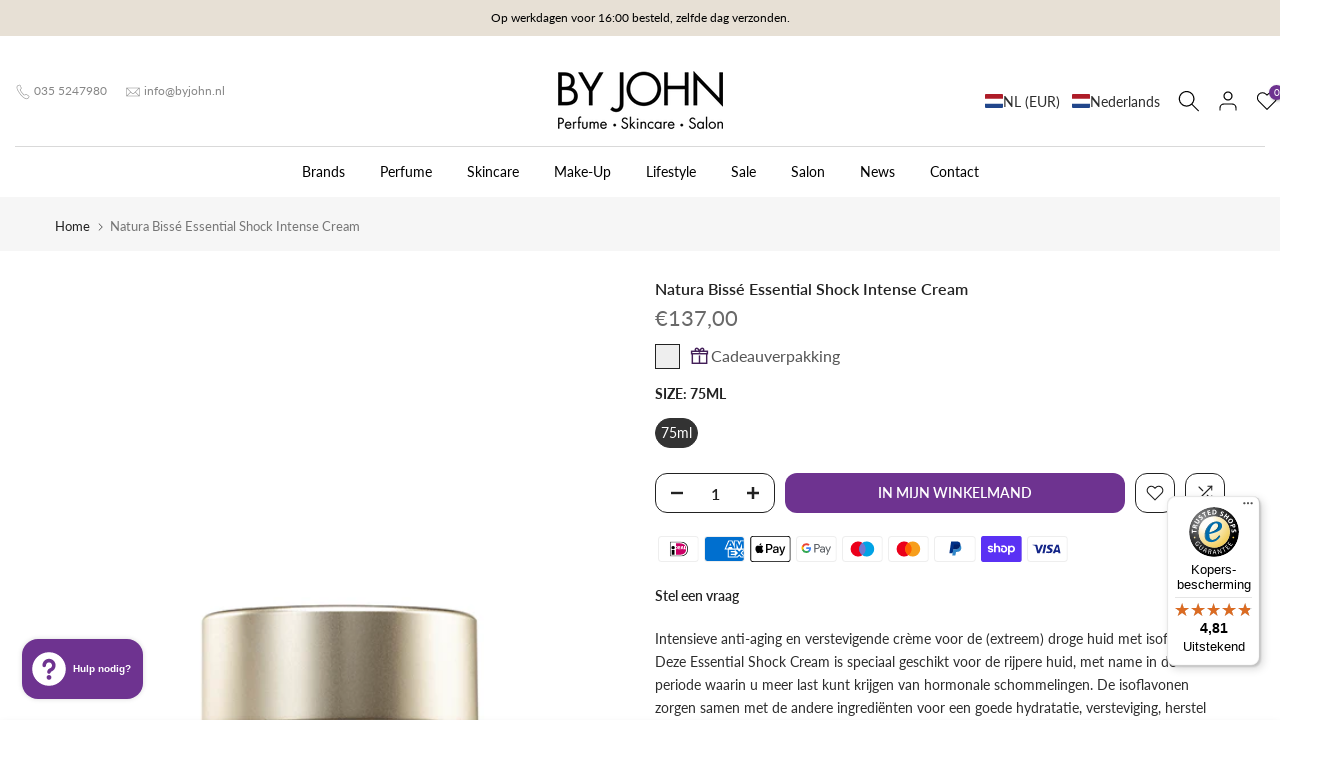

--- FILE ---
content_type: text/html; charset=utf-8
request_url: https://www.byjohn.nl/?section_id=search-hidden
body_size: 2943
content:
<div id="shopify-section-search-hidden" class="shopify-section"><link rel="stylesheet" href="//www.byjohn.nl/cdn/shop/t/3/assets/drawer.min.css?v=58533354722067265701676551069" media="all">
<link rel="stylesheet" href="//www.byjohn.nl/cdn/shop/t/3/assets/search-hidden.css?v=124686623211083276541676551069" media="all">
<div data-predictive-search data-sid="search-hidden" id="t4s-search-hidden" class="t4s-drawer t4s-drawer__right" aria-hidden="true">
   <div class="t4s-drawer__header">
      <span class="is--login" aria-hidden="false">Zoek op onze website</span>
      <button class="t4s-drawer__close" data-drawer-close aria-label="Sluit zoeken"><svg class="t4s-iconsvg-close" role="presentation" viewBox="0 0 16 14"><path d="M15 0L1 14m14 0L1 0" stroke="currentColor" fill="none" fill-rule="evenodd"></path></svg></button>
   </div>
   <form data-frm-search action="/search" method="get" class="t4s-mini-search__frm t4s-pr" role="search">
      <input type="hidden" name="type" value="product">
      <input type="hidden" name="options[unavailable_products]" value="last">
      <input type="hidden" name="options[prefix]" value="last"><div data-cat-search class="t4s-mini-search__cat">
            <select data-name="product_type">
              <option value="*">Alle categorieën</option><option value="Baby Balm">Baby Balm</option><option value="Baby Lotion">Baby Lotion</option><option value="Balsem">Balsem</option><option value="Base Coat">Base Coat</option><option value="BaseCoat">BaseCoat</option><option value="Bath & Shower">Bath & Shower</option><option value="Bath & Shower - Bodyverzorging - Shampoo">Bath & Shower - Bodyverzorging - Shampoo</option><option value="Bath & Shower - Shampoo">Bath & Shower - Shampoo</option><option value="Bath & Shower Oil">Bath & Shower Oil</option><option value="Blush">Blush</option><option value="Body Massage Roller">Body Massage Roller</option><option value="Body Mist">Body Mist</option><option value="Body Oil">Body Oil</option><option value="Body Polisher">Body Polisher</option><option value="Body Spray">Body Spray</option><option value="Bodyverzorging">Bodyverzorging</option><option value="Bodyverzorging - Chistmas">Bodyverzorging - Chistmas</option><option value="Bodyverzorging - Dagverzorging - Suncare & Tanning">Bodyverzorging - Dagverzorging - Suncare & Tanning</option><option value="Booster">Booster</option><option value="Booster - Serum">Booster - Serum</option><option value="Bronzer">Bronzer</option><option value="Bronzer - Blush">Bronzer - Blush</option><option value="Cleanser">Cleanser</option><option value="Cleanser - Make-up Remover">Cleanser - Make-up Remover</option><option value="Cleanser - Massagecrème">Cleanser - Massagecrème</option><option value="Cleansers">Cleansers</option><option value="Concealer">Concealer</option><option value="Concealer - Foundation">Concealer - Foundation</option><option value="Conditioner">Conditioner</option><option value="Dagverzorging">Dagverzorging</option><option value="Dagverzorging - Haarverzorging">Dagverzorging - Haarverzorging</option><option value="Dagverzorging - Nachtverzorging">Dagverzorging - Nachtverzorging</option><option value="Dagverzorging - Nachtverzorging - Face Oil">Dagverzorging - Nachtverzorging - Face Oil</option><option value="Dagverzorging - Nachtverzorging - Kuur">Dagverzorging - Nachtverzorging - Kuur</option><option value="Dagverzorging - Oogverzorging">Dagverzorging - Oogverzorging</option><option value="Dagverzorging - Scheren">Dagverzorging - Scheren</option><option value="Dagverzorging - Serum">Dagverzorging - Serum</option><option value="Deodorant">Deodorant</option><option value="Diffuser">Diffuser</option><option value="Diffuser Refill">Diffuser Refill</option><option value="DiffuserRefill - Body Oil">DiffuserRefill - Body Oil</option><option value="Dog Wash">Dog Wash</option><option value="Eau de Cologne">Eau de Cologne</option><option value="Eau de Cologne Concentrée">Eau de Cologne Concentrée</option><option value="Eau de Parfum">Eau de Parfum</option><option value="Eau de Parfum - Handverzorging">Eau de Parfum - Handverzorging</option><option value="Eau de Toilette">Eau de Toilette</option><option value="Exfoliator">Exfoliator</option><option value="Exfoliators">Exfoliators</option><option value="Extrait de Parfum">Extrait de Parfum</option><option value="Face Massage Roller">Face Massage Roller</option><option value="Face Mist">Face Mist</option><option value="Face Oil - Hair Oil - Nail Oil">Face Oil - Hair Oil - Nail Oil</option><option value="Foundation">Foundation</option><option value="Foundation -Make-up">Foundation -Make-up</option><option value="Glitter">Glitter</option><option value="Haarborstel">Haarborstel</option><option value="Hair Parfum">Hair Parfum</option><option value="Hals & Decolleté">Hals & Decolleté</option><option value="Hals & Decolleté - Dagverzorging - Nachtverzorging">Hals & Decolleté - Dagverzorging - Nachtverzorging</option><option value="Hals & Decolleté - Serum">Hals & Decolleté - Serum</option><option value="Hand Cream">Hand Cream</option><option value="Hand Lotion">Hand Lotion</option><option value="Hand Lotion - Christmas">Hand Lotion - Christmas</option><option value="Hand Wash">Hand Wash</option><option value="Hand Wash - Bath & Shower">Hand Wash - Bath & Shower</option><option value="Handverzorging">Handverzorging</option><option value="Handverzorging - Christmas">Handverzorging - Christmas</option><option value="Handwashouder">Handwashouder</option><option value="Highlighter">Highlighter</option><option value="Huidverzorging">Huidverzorging</option><option value="Jurk">Jurk</option><option value="Kaarsen">Kaarsen</option><option value="Kaarsendeksel">Kaarsendeksel</option><option value="Kaftan - Jurk">Kaftan - Jurk</option><option value="Kennel Spray">Kennel Spray</option><option value="Kwasten">Kwasten</option><option value="Lip Filler - Booster">Lip Filler - Booster</option><option value="Lipbalm - Lipverzorging">Lipbalm - Lipverzorging</option><option value="Lipgloss">Lipgloss</option><option value="Lipliner">Lipliner</option><option value="Lipoil - Lipgloss">Lipoil - Lipgloss</option><option value="Lipolie">Lipolie</option><option value="Lippenstift">Lippenstift</option><option value="Lippotlood">Lippotlood</option><option value="Lipverzorging">Lipverzorging</option><option value="Lipverzorging - Lipbalm">Lipverzorging - Lipbalm</option><option value="Lipverzorging - Lipfiller">Lipverzorging - Lipfiller</option><option value="Lipverzorging - Lipgloss">Lipverzorging - Lipgloss</option><option value="Lipverzorging - Lipmasker">Lipverzorging - Lipmasker</option><option value="Lipverzorging - Lipoil">Lipverzorging - Lipoil</option><option value="Lipverzorging - Lipscrub">Lipverzorging - Lipscrub</option><option value="Lontschaar">Lontschaar</option><option value="Lotion">Lotion</option><option value="Lotion - Cleanser">Lotion - Cleanser</option><option value="Make-up Blender">Make-up Blender</option><option value="Make-up Mist">Make-up Mist</option><option value="Make-up Remover">Make-up Remover</option><option value="Mascara">Mascara</option><option value="Masker">Masker</option><option value="Masker - Dagverzorging - Nachtverzorging">Masker - Dagverzorging - Nachtverzorging</option><option value="Masker - Nachtverzorging">Masker - Nachtverzorging</option><option value="Masker - Serum">Masker - Serum</option><option value="Massagecrème - Dagverzorging">Massagecrème - Dagverzorging</option><option value="Mist - Dagverzorging - Nachtverzorging">Mist - Dagverzorging - Nachtverzorging</option><option value="Mondspray">Mondspray</option><option value="Mondwater">Mondwater</option><option value="Multireiniger Spray">Multireiniger Spray</option><option value="Nachtverzorging">Nachtverzorging</option><option value="Nachtverzorging - Dagverzorging">Nachtverzorging - Dagverzorging</option><option value="Nachtverzorging - Dagverzorging - Serum">Nachtverzorging - Dagverzorging - Serum</option><option value="Nachtverzorging - Serum">Nachtverzorging - Serum</option><option value="Nagellak">Nagellak</option><option value="Nagelriemolie">Nagelriemolie</option><option value="Nagelserum">Nagelserum</option><option value="Oogpads">Oogpads</option><option value="Oogpotlood">Oogpotlood</option><option value="Oogschaduw">Oogschaduw</option><option value="Oogschaduwpotlood">Oogschaduwpotlood</option><option value="Oogverzorging">Oogverzorging</option><option value="Oogverzorging - Dagverzorging - Nachtverzorging">Oogverzorging - Dagverzorging - Nachtverzorging</option><option value="Oogverzorging - Lipverzorging">Oogverzorging - Lipverzorging</option><option value="Oogverzorging - Serum">Oogverzorging - Serum</option><option value="Oogverzorging - Wimperserum">Oogverzorging - Wimperserum</option><option value="Parfum">Parfum</option><option value="Peeling">Peeling</option><option value="Pincet">Pincet</option><option value="Poeder">Poeder</option><option value="Primer">Primer</option><option value="Primer - Perfector">Primer - Perfector</option><option value="Riem">Riem</option><option value="Roomspray">Roomspray</option><option value="Serum">Serum</option><option value="Serum - Dagverzorging - Nachtverzorging">Serum - Dagverzorging - Nachtverzorging</option><option value="Serum - Masker">Serum - Masker</option><option value="Serums">Serums</option><option value="Shampoo">Shampoo</option><option value="Shower Oil">Shower Oil</option><option value="Sjaaltjes en omslagdoeken">Sjaaltjes en omslagdoeken</option><option value="Suit">Suit</option><option value="Suncare & Tanning">Suncare & Tanning</option><option value="Supplement">Supplement</option><option value="Tandpasta">Tandpasta</option><option value="Tas">Tas</option><option value="Toilettas">Toilettas</option><option value="Toner">Toner</option><option value="Tonic">Tonic</option><option value="TopCoat">TopCoat</option><option value="Voetvijl">Voetvijl</option><option value="Wenkbrauwgel">Wenkbrauwgel</option><option value="Wenkbrauwpotlood">Wenkbrauwpotlood</option><option value="Wimperserum">Wimperserum</option></select>
        </div><div class="t4s-mini-search__btns t4s-pr t4s-oh">
         <input data-input-search class="t4s-mini-search__input" autocomplete="off" type="text" name="q" placeholder="Zoek">
         <button data-submit-search class="t4s-mini-search__submit t4s-btn-loading__svg" type="submit">
            <svg class="t4s-btn-op0" viewBox="0 0 18 19" width="16"><path fill-rule="evenodd" clip-rule="evenodd" d="M11.03 11.68A5.784 5.784 0 112.85 3.5a5.784 5.784 0 018.18 8.18zm.26 1.12a6.78 6.78 0 11.72-.7l5.4 5.4a.5.5 0 11-.71.7l-5.41-5.4z" fill="currentColor"></path></svg>
            <div class="t4s-loading__spinner t4s-dn">
               <svg width="16" height="16" aria-hidden="true" focusable="false" role="presentation" class="t4s-svg__spinner" viewBox="0 0 66 66" xmlns="http://www.w3.org/2000/svg"><circle class="t4s-path" fill="none" stroke-width="6" cx="33" cy="33" r="30"></circle></svg>
            </div>
         </button>
      </div><div data-listKey class="t4s-mini-search__keys">
            <span class="t4s-mini-search__label">Snel zoeken:</span>
            <ul class="t4s-mini-search__listKey t4s-d-inline-block"><li class="t4s-d-inline-block"><a data-key='Unisex' href="/search?type=product&options%5Bunavailable_products%5D=last&options%5Bprefix%5D=last&q=Unisex">Unisex, </a></li>
               <li class="t4s-d-inline-block"><a data-key='Arlen' href="/search?type=product&options%5Bunavailable_products%5D=last&options%5Bprefix%5D=last&q=Arlen">Arlen, </a></li>
               <li class="t4s-d-inline-block"><a data-key='Cotrini' href="/search?type=product&options%5Bunavailable_products%5D=last&options%5Bprefix%5D=last&q=Cotrini">Cotrini </a></li>
               </ul>
         </div></form><div data-title-search class="t4s-mini-search__title" style="display:none"></div><div class="t4s-drawer__content">
      <div class="t4s-drawer__main">
         <div data-t4s-scroll-me class="t4s-drawer__scroll t4s-current-scrollbar">

            <div data-skeleton-search class="t4s-skeleton_wrap t4s-dn"><div class="t4s-row t4s-space-item-inner">
                  <div class="t4s-col-auto t4s-col-item t4s-widget_img_pr"><div class="t4s-skeleton_img"></div></div>
                  <div class="t4s-col t4s-col-item t4s-widget_if_pr"><div class="t4s-skeleton_txt1"></div><div class="t4s-skeleton_txt2"></div></div>
               </div><div class="t4s-row t4s-space-item-inner">
                  <div class="t4s-col-auto t4s-col-item t4s-widget_img_pr"><div class="t4s-skeleton_img"></div></div>
                  <div class="t4s-col t4s-col-item t4s-widget_if_pr"><div class="t4s-skeleton_txt1"></div><div class="t4s-skeleton_txt2"></div></div>
               </div><div class="t4s-row t4s-space-item-inner">
                  <div class="t4s-col-auto t4s-col-item t4s-widget_img_pr"><div class="t4s-skeleton_img"></div></div>
                  <div class="t4s-col t4s-col-item t4s-widget_if_pr"><div class="t4s-skeleton_txt1"></div><div class="t4s-skeleton_txt2"></div></div>
               </div><div class="t4s-row t4s-space-item-inner">
                  <div class="t4s-col-auto t4s-col-item t4s-widget_img_pr"><div class="t4s-skeleton_img"></div></div>
                  <div class="t4s-col t4s-col-item t4s-widget_if_pr"><div class="t4s-skeleton_txt1"></div><div class="t4s-skeleton_txt2"></div></div>
               </div></div>
            <div data-results-search class="t4s-mini-search__content t4s_ratioadapt"></div>
         </div>
      </div><div data-viewAll-search class="t4s-drawer__bottom" style="display:none"></div></div>
</div></div>

--- FILE ---
content_type: image/svg+xml
request_url: https://cdn.shopify.com/extensions/019bb762-7264-7b99-8d86-32684349d784/content-translation-297/assets/nl.svg
body_size: -735
content:
<svg xmlns="http://www.w3.org/2000/svg" id="flag-icons-nl" viewBox="0 0 640 480">
  <path fill="#21468b" d="M0 0h640v480H0z"/>
  <path fill="#fff" d="M0 0h640v320H0z"/>
  <path fill="#ae1c28" d="M0 0h640v160H0z"/>
</svg>


--- FILE ---
content_type: text/javascript
request_url: https://widgets.trustedshops.com/js/X225104FB3580A52417D89EF7553A214F.js
body_size: 1447
content:
((e,t)=>{const a={shopInfo:{tsId:"X225104FB3580A52417D89EF7553A214F",name:"ByJohn.NL",url:"www.byjohn.nl",language:"nl",targetMarket:"NLD",ratingVariant:"WIDGET",eTrustedIds:{accountId:"acc-388f3916-3a9c-4e78-b0d0-e4d8ab08121e",channelId:"chl-c7e9a8b0-b188-4e64-b78f-a6ead0276c92"},buyerProtection:{certificateType:"CLASSIC",certificateState:"PRODUCTION",mainProtectionCurrency:"EUR",classicProtectionAmount:2500,maxProtectionDuration:30,plusProtectionAmount:2e4,basicProtectionAmount:100,firstCertified:"2021-12-13 14:14:30"},reviewSystem:{rating:{averageRating:4.81,averageRatingCount:389,overallRatingCount:1398,distribution:{oneStar:3,twoStars:1,threeStars:5,fourStars:47,fiveStars:333}},reviews:[{average:5,buyerStatement:"een kortingscode voor vaste bestellers zou mooi zijn",rawChangeDate:"2026-01-19T09:35:48.000Z",changeDate:"19-1-2026",transactionDate:"9-1-2026"},{average:5,buyerStatement:"Uitstekende informatie, service en echt dezelfde dag nog verzonden\nZeer professioneel, vriendelijk en behulpzaam en keurig in stevige verpakking\nverzonden.",rawChangeDate:"2026-01-16T12:50:48.000Z",changeDate:"16-1-2026",transactionDate:"9-1-2026"},{average:5,buyerStatement:"Snelle levering en persoonlijke benadering. \nErg prettig. Ook mooie producten.",rawChangeDate:"2026-01-15T09:32:39.000Z",changeDate:"15-1-2026",transactionDate:"8-1-2026"}]},features:["GUARANTEE_RECOG_CLASSIC_INTEGRATION","DISABLE_REVIEWREQUEST_SENDING","MARS_EVENTS","MARS_REVIEWS","REVIEWS_AUTO_COLLECTION","SHOP_CONSUMER_MEMBERSHIP","MARS_PUBLIC_QUESTIONNAIRE","MARS_QUESTIONNAIRE"],consentManagementType:"OFF",urls:{profileUrl:"https://www.trstd.com/nl-nl/reviews/byjohn-nl",profileUrlLegalSection:"https://www.trstd.com/nl-nl/reviews/byjohn-nl#legal-info",reviewLegalUrl:"https://help.etrusted.com/hc/nl/articles/23970864566162"},contractStartDate:"2018-06-26 00:00:00",shopkeeper:{name:"Moski B.V.",street:"Kooltjesbuurt 1",country:"NL",city:"Naarden",zip:"1411 RZ"},displayVariant:"full",variant:"full",twoLetterCountryCode:"NL"},"process.env":{STAGE:"prod"},externalConfig:{trustbadgeScriptUrl:"https://widgets.trustedshops.com/assets/trustbadge.js",cdnDomain:"widgets.trustedshops.com"},elementIdSuffix:"-98e3dadd90eb493088abdc5597a70810",buildTimestamp:"2026-01-24T05:24:45.579Z",buildStage:"prod"},r=a=>{const{trustbadgeScriptUrl:r}=a.externalConfig;let n=t.querySelector(`script[src="${r}"]`);n&&t.body.removeChild(n),n=t.createElement("script"),n.src=r,n.charset="utf-8",n.setAttribute("data-type","trustbadge-business-logic"),n.onerror=()=>{throw new Error(`The Trustbadge script could not be loaded from ${r}. Have you maybe selected an invalid TSID?`)},n.onload=()=>{e.trustbadge?.load(a)},t.body.appendChild(n)};"complete"===t.readyState?r(a):e.addEventListener("load",(()=>{r(a)}))})(window,document);